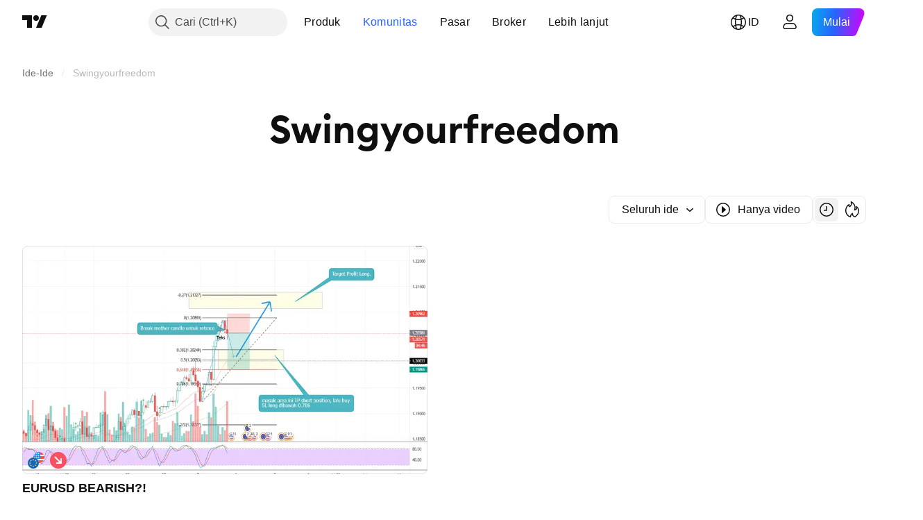

--- FILE ---
content_type: text/css; charset=utf-8
request_url: https://static.tradingview.com/static/bundles/80610.17c76ff88c2c6834c07c.css
body_size: 291
content:
.pagination-FTcrTRZB{display:none;width:100%}@media (min-width:768px){.pagination-FTcrTRZB{display:block}}.moreBtn-FTcrTRZB{margin-bottom:40px;width:100%}.spinnerContainer-FTcrTRZB{align-items:center;display:flex;height:25px;position:relative}.spinnerContainer-FTcrTRZB.hidden-FTcrTRZB{visibility:hidden}html{scroll-behavior:smooth}.subheader-rqOoE_3Q{margin-bottom:24px}.content-rqOoE_3Q{min-height:269px;position:relative}.listContainer-rqOoE_3Q{column-gap:16px;display:grid;grid-template-columns:repeat(auto-fill,minmax(100%,1fr));margin:0 -8px 32px;position:relative;row-gap:24px;--adv-card-order:0}@media (min-width:768px){.listContainer-rqOoE_3Q{grid-template-columns:repeat(auto-fill,minmax(calc(50% - 16px),1fr))}}@media (min-width:1024px){.listContainer-rqOoE_3Q{row-gap:32px}}@media (min-width:1280px){.listContainer-rqOoE_3Q{gap:32px;grid-template-columns:repeat(auto-fill,minmax(calc(50% - 32px),1fr))}}@media (min-width:1440px){.listContainer-rqOoE_3Q{grid-template-columns:repeat(auto-fill,minmax(calc(33% - 32px),1fr))}body.is-widgetbar-expanded .listContainer-rqOoE_3Q{grid-template-columns:repeat(auto-fill,minmax(calc(50% - 32px),1fr))}}@media (min-width:1920px){body.is-widgetbar-expanded .listContainer-rqOoE_3Q{grid-template-columns:repeat(auto-fill,minmax(calc(33% - 32px),1fr))}}@media (min-width:2560px){.listContainer-rqOoE_3Q,body.is-widgetbar-expanded .listContainer-rqOoE_3Q{grid-template-columns:repeat(auto-fill,minmax(calc(25% - 32px),1fr))}}.spinner-rqOoE_3Q{position:absolute;z-index:5}.alignStart-rqOoE_3Q{align-items:flex-start}.highlight-rqOoE_3Q{background:unset;color:var(--color-content-primary-accent)}